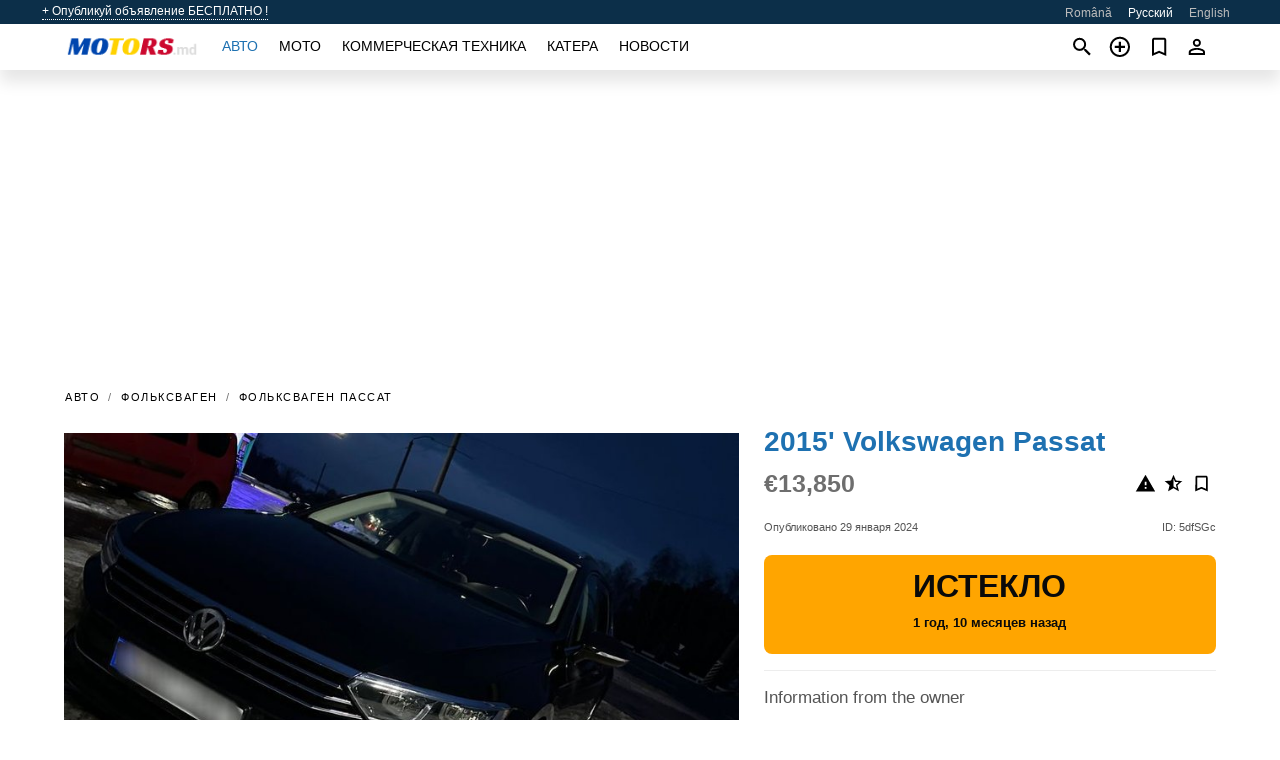

--- FILE ---
content_type: text/html; charset=utf-8
request_url: https://motors.md/ru/auto/volkswagen-passat-2015-5dfSGc.html
body_size: 6449
content:
<!DOCTYPE html><html lang="ru" xml:lang="ru" dir="ltr"><head><link rel="preconnect" href="https://cdn.motors.md" crossorigin /><title>Продажа 2015' Volkswagen Passat. Дрокия, Молдова</title><meta charset="utf-8"><meta http-equiv="X-UA-Compatible" content="IE=edge"><meta name="description" content="Бу Черный 2015' Volkswagen Passat - Машина ездит очень хорошо, все менялось вовремя, скрытых проблем нет, принимаю любые проверки, оригинальные километры, ничто не сравнится с реальным покупателем, цены договариваюсь немного глупые, машину не предлагаю, посмотреть стоит. Купить 2015' Volkswagen Passat на motors.md! Доступное предложение 2015' Volkswagen Passat от владельца в Молдове (Дрокия)" /><meta name="robots" content="index, follow"><meta name="viewport" content="width=device-width, initial-scale=1.0, minimum-scale=1.0, maximum-scale=5.0"><link rel="icon" href="/gui/favicon.png" type="image/png"><link rel="shortcut icon" href="/gui/favicon.png" type="image/png"><link rel="canonical" href="https://motors.md/ru/auto/volkswagen-passat-2015-5dfSGc.html" /><link rel="manifest" href="/ru/manifest.json"><link rel="alternate" hreflang="x-default" href="https://motors.md/en/auto/volkswagen-passat-2015-5dfSGc.html" /><link rel="alternate" hreflang="ro" href="https://motors.md/auto/volkswagen-passat-2015-5dfSGc.html" /><link rel="alternate" hreflang="ru" href="https://motors.md/ru/auto/volkswagen-passat-2015-5dfSGc.html" /><link rel="alternate" hreflang="en" href="https://motors.md/en/auto/volkswagen-passat-2015-5dfSGc.html" /><link rel="preload" fetchpriority="high" as="image" href="https://cdn.motors.md/data/a3/97/2015-volkswagen-passat-107.jpg"><script async src="https://www.googletagmanager.com/gtag/js?id=G-20G0NJX03S"></script><script type="text/javascript" src="/gui/pack/boot.bundle.js?933e02"></script><meta property="og:site_name" content="motors.md" /><meta property="og:type" content="article" /><meta property="og:title" content="На продажу 2015' Volkswagen Passat. €13,850" /><meta property="og:description" content=" " /><meta property="og:image" content="https://cdn.motors.md/data/83/34/volkswagen-passat-2015-085.webp" /><meta property="og:image:width" content="405" /><meta property="og:image:height" content="270" /><meta property="og:url" content="https://motors.md/ru/auto/volkswagen-passat-2015-5dfSGc.html" /><meta property="fb:app_id" content="1797300300499418" /><meta name="ad-client" content="ca-pub-6878163444884731" timeout="4000"></head><body class=""><div class="nav-header"><a href="/ru/sell/">+ Опубликуй объявление БЕСПЛАТНО !</a><ul><li><a href="/auto/volkswagen-passat-2015-5dfSGc.html" >Română</a></li><li class="selected">Русский</li><li><a href="/en/auto/volkswagen-passat-2015-5dfSGc.html" >English</a></li></ul></div><nav class="navbar sticked"><div class="container"><div class="navbar-brand"><a class="navbar-item brand-text" href="/ru/"><img src="/gui/images/logo.png" alt="motors.md - продажа авто Молдова" src="/gui/img/logo.png"></a><div class="navbar-burger burger" data-target="navMenu"><span></span><span></span><span></span></div></div><div id="navMenu" class="navbar-menu"><div class="navbar-start"><div class="navbar-item"><a href="/ru/auto/" class="auto active">Авто</a></div><div class="navbar-item"><a href="/ru/bike/" class="bike ">Мото</a></div><div class="navbar-item"><a href="/ru/util/" class="util ">Коммерческая техника</a></div><div class="navbar-item"><a href="/ru/boat/" class="boat ">Катера</a></div><div class="navbar-item"><a href="/ru/news/" class="mdl-navigation__link news ">Новости</a></div></div></div><div class="navbar-icons"><span onclick="searchFormOpen();"><i class="icon search"></i></span><span onclick="location.href='/ru/sell/';"><i class="icon add TT"><span class="TTT-bottom">Продать авто</span></i></a></span><a href="/ru/my/bookmarks/" aria-label="Сheck your bookmarked ads"><i class="icon txt bookmark" id="bkmks-form-cntr"></i><form action="/ru/my/bookmarks/" id="bookmarks-form" style="display: none;" method="POST"><input type="hidden" name="bkmk" value="" /><input type="hidden" name="csrfmiddlewaretoken" value="hmDoG4O9BreIs4It7AirvPRyR7UDECnZZk8GC03Yd62Hwsj7XHxzy2oN4fST54QY"></form></a><span class="ctxt-menu-prnt"><i class="icon person  ctxt-init" tabindex="-1"></i><nav class="ctxt-menu rb"><ul><li class="cntr txt separated">Привет, Гость</li><li><a href="/ru/accounts/#login" rel="nofollow"><i class="icon lock"></i> Вход</a></li><li><a href="/ru/accounts/#signup" rel="nofollow"><i class="icon person-add"></i> Регистрация</a></li></ul></nav></span></div></div></nav><div class="container container--main mtr-auto"><div class="columns is-multiline"><ins class="adsbygoogle adsbygoogle--slot" data-ad-client="ca-pub-6878163444884731" data-ad-slot="6532916085" style="display:block;" data-ad-format="auto" ></ins><script>(adsbygoogle = window.adsbygoogle || []).push({});</script><nav class="breadcrumb column is-full" aria-label="breadcrumbs"><ul><li><a href="/ru/auto/">Авто</a></li><li><a href="/ru/auto/volkswagen/" title="Volkswagen">Фольксваген</a></li><li><a href="/ru/auto/volkswagen_passat/" title="Volkswagen Passat">Фольксваген Пассат</a></li></ul></nav><div class="ad-card column is-full"><div class="photo-price "><div class="photogallery first-is-main"><div style="flex-grow:1333;min-width:267px"><figure style="padding-top:75.0%;"><img src="https://cdn.motors.md/data/a3/97/2015-volkswagen-passat-107.jpg" data-src="https://cdn.motors.md/data/e6/d6/2015-volkswagen-passat-216.jpg" alt="2015&#x27; Volkswagen Passat photo #1"></figure></div><div style="flex-grow:1333;min-width:267px"><figure style="padding-top:75.0%;"><img src="https://cdn.motors.md/data/b3/d4/2015-volkswagen-passat-112.jpg" data-src="https://cdn.motors.md/data/23/f7/2015-volkswagen-passat-125.jpg" loading="lazy" alt="2015&#x27; Volkswagen Passat photo #2"></figure></div><div style="flex-grow:1333;min-width:267px"><figure style="padding-top:75.0%;"><img src="https://cdn.motors.md/data/18/b9/2015-volkswagen-passat-015.jpg" data-src="https://cdn.motors.md/data/26/ea/2015-volkswagen-passat-116.jpg" loading="lazy" alt="2015&#x27; Volkswagen Passat photo #3"></figure></div><div style="flex-grow:1333;min-width:267px"><figure style="padding-top:75.0%;"><img src="https://cdn.motors.md/data/05/81/2015-volkswagen-passat-218.jpg" data-src="https://cdn.motors.md/data/6f/33/2015-volkswagen-passat-254.jpg" loading="lazy" alt="2015&#x27; Volkswagen Passat photo #4"></figure></div><div style="flex-grow:1333;min-width:267px"><figure style="padding-top:75.0%;"><img src="https://cdn.motors.md/data/39/38/2015-volkswagen-passat-082.jpg" data-src="https://cdn.motors.md/data/b9/3d/2015-volkswagen-passat-152.jpg" loading="lazy" alt="2015&#x27; Volkswagen Passat photo #5"></figure></div><div style="flex-grow:1333;min-width:267px"><figure style="padding-top:75.0%;"><img src="https://cdn.motors.md/data/29/45/2015-volkswagen-passat-003.jpg" data-src="https://cdn.motors.md/data/3f/ca/2015-volkswagen-passat-024.jpg" loading="lazy" alt="2015&#x27; Volkswagen Passat photo #6"></figure></div></div><div class="photocounter">6 фото</div></div><div class="nfo-contacts"><h1>2015&#x27; Volkswagen Passat</h1><div class="price-actions"><div class="actions"><i class="icon report-problem TT button--mistakereport" data-id="5dfSGc"><span class="TTT-bottom">Пожаловаться!</span></i><i class="icon rate TT button--review" data-item="ad:5dfSGc"><span class="TTT-bottom">Оценить!</span></i><i class="icon bookmark TT" bkmk-id="auto:5dfSGc"><span class="TTT-bottom">Запомнить это</span></i></div><span class="price">€13,850</span></div><div class="code-date"><span class="date"><span>Опубликовано 29 января 2024</span></span><span class="code">ID: 5dfSGc</span></div><div class="status">Истекло<br /><span class='age'>1 год, 10 месяцев назад</span></div><h2>Information from the owner</h2><div class="nfo-table"><div><span>Кузов: </span><span>Универсал</span></div><div><span>Возраст: </span><span>9&nbsp;лет</span></div><div><span>Пробег: </span><span>190000 км</span></div><div><span>Топливо: </span><span>Дизель</span></div><div><span>Трансмиссия: </span><span>Автоматическая</span></div><div><span>Цвет: </span><span>Черный</span></div><div><span>Интерьер: </span><span class="info long">Кондиционер, Двойной климат-контроль, Усилитель руля</span></div><div><span>Экстерьер: </span><span class="info long">Люк/панорамная крыша</span></div><div><span>Безопасность: </span><span class="info long">ABS, Подушка безопасности водителя</span></div><div><span>Электроника: </span><span class="info long">Сигнализация, Bluetooth, Задняя камера, Маршрутный компьютер, TV</span></div></div><h2>Комментарии продавца про 2015&#x27; Volkswagen Passat</h2><span class="autotranslated" data-target="detailz" data-labels="z|eNp9TssNwjAMXcUTwAJVh+kcHNoKwYFKHYEJkNJCaJSSdIXnjXiOBAcOHJ5s+fl9cNMeThCQ9IisLV5wekLQUTDpBauxDjPfcuF6cmd47RARBBvXFh4z8SAS3E6qpsaV/5HKxTQ6SDEPuFsUz2u1b+oD/sXnkjnx6PAkPH06I5JJfux04GRD0RELe0f4T49vQarZ3oLf4ISmbQ=="><span>&nbsp;</span></span><div class="detailz" data-orig="z|[base64]"><bdi>Машина ездит очень хорошо, все менялось вовремя, скрытых проблем нет, принимаю любые проверки, оригинальные километры, ничто не сравнится с реальным покупателем, цены договариваюсь немного глупые, машину не предлагаю, посмотреть стоит</bdi></div><br/><ins class="adsbygoogle adsbygoogle--slot" data-ad-client="ca-pub-6878163444884731" data-ad-slot="9856905819" style="display:block;" data-ad-format="auto" ></ins><script>(adsbygoogle = window.adsbygoogle || []).push({});</script></div></div><div class="column is-full"><div class="columns is-multiline is-mobile"><div class="column is-full is-header"><a href="/ru/auto/used/">Другие Авто</a></div><div class="column is-half-mobile is-one-quarter-tablet is-one-sixth-desktop"><a class="ad-icon auto" href="/ru/auto/volvo-xc60-2023-W6FE0J.html"><img class="cover lazy" data-src="https://cdn.motors.md/data/4f/eb/volvo-xc60-2023-097.webp" alt="Promo photo"><div class="bg"><div></div></div><span class="price">€39,500 </span><span class="name">2023' Volvo XC60</span></a></div><div class="column is-half-mobile is-one-quarter-tablet is-one-sixth-desktop"><a class="ad-icon auto" href="/ru/auto/skoda-superb-2018-ubNk6w.html"><img class="cover lazy" data-src="https://cdn.motors.md/data/11/a8/skoda-superb-2018-231.webp" alt="Promo photo"><div class="bg"><div></div></div><span class="price">€20,000 </span><span class="name">2018' Skoda Superb</span></a></div><div class="column is-half-mobile is-one-quarter-tablet is-one-sixth-desktop"><a class="ad-icon auto" href="/ru/auto/bmw-x3-2018-wfWjg3.html"><img class="cover lazy" data-src="https://cdn.motors.md/data/b4/20/bmw-x3-2018-097.webp" alt="Promo photo"><div class="bg"><div></div></div><span class="price">€22,499 </span><span class="name">2018' BMW X3</span></a></div><div class="column is-half-mobile is-one-quarter-tablet is-one-sixth-desktop"><a class="ad-icon auto" href="/ru/auto/audi-q5-2012-nefOc3.html"><img class="cover lazy" data-src="https://cdn.motors.md/data/e2/63/audi-q5-2012-026.webp" alt="Promo photo"><div class="bg"><div></div></div><span class="price">€16,500 </span><span class="name">2012' Audi Q5</span></a></div><div class="column is-half-mobile is-one-quarter-tablet is-one-sixth-desktop"><a class="ad-icon auto" href="/ru/auto/toyota-corolla-2005-XqxkEO.html"><img class="cover lazy" data-src="https://cdn.motors.md/data/5b/0f/toyota-corolla-2005-145.webp" alt="Promo photo"><div class="bg"><div></div></div><span class="price">€5,400 </span><span class="name">2005' Toyota Corolla</span></a></div><div class="column is-half-mobile is-one-quarter-tablet is-one-sixth-desktop"><a class="ad-icon auto" href="/ru/auto/bmw-x5-2022-Zl4PsI.html"><img class="cover lazy" data-src="https://cdn.motors.md/data/13/87/bmw-x5-2022-077.webp" alt="Promo photo"><div class="bg"><div></div></div><span class="price">€56,000 </span><span class="name">2022' BMW X5</span></a></div><div class="column is-half-mobile is-one-quarter-tablet is-one-sixth-desktop"><a class="ad-icon auto" href="/ru/auto/jeep-grand-cherokee-2018-5MKNEN.html"><img class="cover lazy" data-src="https://cdn.motors.md/data/ef/b3/jeep-grand-cherokee-2018-110.webp" alt="Promo photo"><div class="bg"><div></div></div><span class="price">€24,000 </span><span class="name">2018' Jeep Grand Cherokee</span></a></div><div class="column is-half-mobile is-one-quarter-tablet is-one-sixth-desktop"><a class="ad-icon auto" href="/ru/auto/bmw-6-series-gt-2018-MElYZu.html"><img class="cover lazy" data-src="https://cdn.motors.md/data/bb/20/bmw-6-series-gt-2018-026.webp" alt="Promo photo"><div class="bg"><div></div></div><span class="price">€34,499 </span><span class="name">2018' BMW 6 Series GT</span></a></div><div class="column is-half-mobile is-one-quarter-tablet is-one-sixth-desktop"><a class="ad-icon auto" href="/ru/auto/volkswagen-passat-2015-pNpLzo.html"><img class="cover lazy" data-src="https://cdn.motors.md/data/91/ae/volkswagen-passat-2015-233.webp" alt="Promo photo"><div class="bg"><div></div></div><span class="price">€12,500 </span><span class="name">2015' Volkswagen Passat</span></a></div><div class="column is-half-mobile is-one-quarter-tablet is-one-sixth-desktop"><a class="ad-icon auto" href="/ru/auto/peugeot-2008-2018-7kp8qQ.html"><img class="cover lazy" data-src="https://cdn.motors.md/data/43/28/peugeot-2008-2018-001.webp" alt="Promo photo"><div class="bg"><div></div></div><span class="price">€8,600 </span><span class="name">2018' Peugeot 2008</span></a></div><div class="column is-half-mobile is-one-quarter-tablet is-one-sixth-desktop"><a class="ad-icon auto" href="/ru/auto/mercedes-benz-clk-class-1999-CLqifQ.html"><img class="cover lazy" data-src="https://cdn.motors.md/data/8d/6b/mercedes-benz-clk-class-1999-221.webp" alt="Promo photo"><div class="bg"><div></div></div><span class="price">€4,100 </span><span class="name">1999' Mercedes-Benz CLK-Class</span></a></div><div class="column is-half-mobile is-one-quarter-tablet is-one-sixth-desktop"><a class="ad-icon auto" href="/ru/auto/toyota-rav4-2019-lOF1zy.html"><img class="cover lazy" data-src="https://cdn.motors.md/data/4e/6e/toyota-rav4-2019-218.webp" alt="Promo photo"><div class="bg"><div></div></div><span class="price">€28,000 </span><span class="name">2019' Toyota RAV4</span></a></div><div class="column is-full"><a href="/ru/auto/used/" class="browse-all">Все Авто</a></div></div></div></div></div><a style="margin-top:0.5rem;border-top:12px solid #0057B7;text-align:center;border-bottom:12px solid #FFDD00;line-height:0px;text-transform:uppercase;color:#eee;font-weight:900;text-shadow:-1px -1px 0 rgb(0 0 0 / 50%),1px -1px 0 rgb(0 0 0 / 50%),-1px 1px 0 rgb(0 0 0 / 50%),1px 1px 0 rgb(0 0 0 / 50%);" href="https://war.ukraine.ua/support-ukraine/" target="_blank" rel="nofollow" onMouseOver="this.style.color='#fff'" onMouseOut="this.style.color='#eee'">Поддерживаем Украину</a><div class="footer"><div class="footer-links"><div class="links-set"><input id="_fls1" type="checkbox"><label for="_fls1">Авто</label><ul><li><a href="/ru/auto/used/">Авто бу </a></li><li><a href="/ru/sell/">Продажа авто </a></li></ul></div><div class="links-set"><input id="_fls2" type="checkbox"><label for="_fls2">Мото</label><ul><li><a href="/ru/bike/used/">Мото с пробегом </a></li><li><a href="/ru/sell/">Продажа мото </a></li></ul></div><div class="links-set"><input id="_fls3" type="checkbox"><label for="_fls3">Коммерческая техника</label><ul><li><a href="/ru/util/used/">Коммерческая техника бу </a></li><li><a href="/ru/sell/">Продажа коммерческой техники </a></li></ul></div><div class="links-set"><input id="_fls4" type="checkbox"><label for="_fls4">Катера</label><ul><li><a href="/ru/boat/used/">Катера бу </a></li><li><a href="/ru/sell/">Продажа катеров </a></li></ul></div><div class="links-set"><input id="_fls5" type="checkbox"><label for="_fls5">О нас</label><ul><li><a href="/ru/about/us/" rel="nofollow">О нас</a></li><li><a href="/ru/about/contacts/" rel="nofollow">Контакты</a></li><li><a href="/ru/about/terms/" rel="nofollow">Правила пользования</a></li></ul></div></div><p class="logo"><a href="/ru/" title="motors.md - Молдова"><img alt="motors.md - Молдова" src="/gui/images/logo_small.png"></a><span>&copy;2016-2025 - motors.md</span></p></div><div id="modalSearchParking" style="display: none;"><div class="ad-filter modal"><form action="/ru/auto/search/" id="search_form"><p>Марка и модель</p><div class="ad-filter-set"><div class="mdl-selectfield mdl-js-selectfield "><select name="make" server-load="true" fld-data="make_value" src-name="modelcataloguefltrd" src-root="1" fld-next="model" class="mdl-selectfield__select" id="id_make"><option value="0">все</option></select><label class="mdl-selectfield__label" for="id_make"></label></div><input type="hidden" name="make_value" id="id_make_value"><div class="mdl-selectfield mdl-js-selectfield mdl-selectfield--floating-label"><select name="model" server-load="true" fld-data="model_value" src-name="modelcataloguefltrd" class="mdl-selectfield__select" id="id_model"><option value="0">все</option></select></div><input type="hidden" name="model_value" id="id_model_value"></div><p>Год</p><div class="ad-filter-set"><div class="mdl-selectfield mdl-js-selectfield "><select name="year_min" class="mdl-selectfield__select" id="id_year_min"><option value="" selected>мин</option><option value="2025">2025</option><option value="2024">2024</option><option value="2023">2023</option><option value="2022">2022</option><option value="2021">2021</option><option value="2020">2020</option><option value="2019">2019</option><option value="2018">2018</option><option value="2017">2017</option><option value="2016">2016</option><option value="2015">2015</option><option value="2014">2014</option><option value="2013">2013</option><option value="2012">2012</option><option value="2011">2011</option><option value="2010">2010</option><option value="2009">2009</option><option value="2008">2008</option><option value="2007">2007</option><option value="2006">2006</option><option value="2005">2005</option><option value="2004">2004</option><option value="2003">2003</option><option value="2002">2002</option><option value="2001">2001</option><option value="2000">2000</option><option value="1999">1999</option><option value="1998">1998</option><option value="1997">1997</option><option value="1996">1996</option><option value="1995">1995</option><option value="1994">1994</option><option value="1993">1993</option><option value="1992">1992</option><option value="1991">1991</option><option value="1990">1990</option><option value="1989">1989</option><option value="1988">1988</option><option value="1987">1987</option><option value="1986">1986</option><option value="1985">1985</option><option value="1984">1984</option><option value="1983">1983</option><option value="1982">1982</option><option value="1981">1981</option><option value="1980">1980</option><option value="1979">1979</option><option value="1978">1978</option><option value="1977">1977</option><option value="1976">1976</option><option value="1975">1975</option><option value="1974">1974</option><option value="1973">1973</option><option value="1972">1972</option><option value="1971">1971</option><option value="1970">1970</option></select><label class="mdl-selectfield__label" for="id_year_min"></label></div><div class="mdl-selectfield mdl-js-selectfield "><select name="year_max" class="mdl-selectfield__select" id="id_year_max"><option value="" selected>макс</option><option value="2025">2025</option><option value="2024">2024</option><option value="2023">2023</option><option value="2022">2022</option><option value="2021">2021</option><option value="2020">2020</option><option value="2019">2019</option><option value="2018">2018</option><option value="2017">2017</option><option value="2016">2016</option><option value="2015">2015</option><option value="2014">2014</option><option value="2013">2013</option><option value="2012">2012</option><option value="2011">2011</option><option value="2010">2010</option><option value="2009">2009</option><option value="2008">2008</option><option value="2007">2007</option><option value="2006">2006</option><option value="2005">2005</option><option value="2004">2004</option><option value="2003">2003</option><option value="2002">2002</option><option value="2001">2001</option><option value="2000">2000</option><option value="1999">1999</option><option value="1998">1998</option><option value="1997">1997</option><option value="1996">1996</option><option value="1995">1995</option><option value="1994">1994</option><option value="1993">1993</option><option value="1992">1992</option><option value="1991">1991</option><option value="1990">1990</option><option value="1989">1989</option><option value="1988">1988</option><option value="1987">1987</option><option value="1986">1986</option><option value="1985">1985</option><option value="1984">1984</option><option value="1983">1983</option><option value="1982">1982</option><option value="1981">1981</option><option value="1980">1980</option><option value="1979">1979</option><option value="1978">1978</option><option value="1977">1977</option><option value="1976">1976</option><option value="1975">1975</option><option value="1974">1974</option><option value="1973">1973</option><option value="1972">1972</option><option value="1971">1971</option><option value="1970">1970</option></select><label class="mdl-selectfield__label" for="id_year_max"></label></div></div><p>Цена</p><div class="ad-filter-set"><div class="mdl-textfield mdl-js-textfield "><input type="number" name="price_min" class="mdl-textfield__input" pattern="[0-9]*(\.[0-9]+)?" id="id_price_min"><label class="mdl-textfield__label" for="id_price_min">мин</label><span class="mdl-textfield__error">Введите число!</span></div><div class="mdl-textfield mdl-js-textfield "><input type="number" name="price_max" class="mdl-textfield__input" pattern="[0-9]*(\.[0-9]+)?" id="id_price_max"><label class="mdl-textfield__label" for="id_price_max">макс</label><span class="mdl-textfield__error">Введите число!</span></div></div><p>Трансмиссия</p><div class="mdl-selectfield mdl-js-selectfield "><select name="gearbox" class="mdl-selectfield__select" id="id_gearbox"><option value="" selected>все</option><option value="1">Ручная</option><option value="2">Автоматическая</option></select><label class="mdl-selectfield__label" for="id_gearbox"></label></div><p>Регион</p><div class="mdl-selectfield mdl-js-selectfield "><select name="location" class="mdl-selectfield__select" id="id_location"><option value="" selected>все</option><option value="1">Кишинев</option><option value="2">Бельцы</option><option value="6">Тирасполь</option><option value="3">Бендеры</option><option value="4">Новые Анены</option><option value="5">Бессарабка</option><option value="7">Кагул</option><option value="8">Калараш</option><option value="9">Каушаны</option><option value="10">Чадыр-Лунга</option><option value="11">Чимишлия</option><option value="12">Кодру</option><option value="13">Комрат</option><option value="14">Днестровск</option><option value="15">Дондюшаны</option><option value="16">Дрокия</option><option value="17">Дубоссары</option><option value="18">Дурлешты</option><option value="19">Единец</option><option value="20">Фалешты</option><option value="21">Флорешты</option><option value="22">Глодяны</option><option value="23">Хынчешты</option><option value="24">Яловены</option><option value="25">Конгаз</option><option value="26">Леова</option><option value="27">Ниспорены</option><option value="28">Орхей</option><option value="29">Резина</option><option value="30">Рыбница</option><option value="31">Рышканы</option><option value="32">Сынджера</option><option value="33">Сынжерея</option><option value="34">Слободзея</option><option value="35">Сороки</option><option value="36">Страшены</option><option value="37">Тараклия</option><option value="38">Унгены</option><option value="39">Вулканешты</option></select><label class="mdl-selectfield__label" for="id_location"></label></div><p><label class="checkbox"><input type="checkbox" name="withPhoto" > с фото</label></p><p><label class="checkbox"><input type="checkbox" name="onlyActual" > актуальные</label></p><div class="buttons"><button class="button is-dark" type="submit" form="search_form">Искать</button><button class="button" type="button" onclick="closeModal(this)">Отменить</button></div></form></div></div><script>window.dataLayer=window.dataLayer||[];function gtag(){dataLayer.push(arguments);}gtag('js', new Date());gtag('config', 'G-20G0NJX03S');</script></body></html>


--- FILE ---
content_type: application/javascript; charset=utf-8
request_url: https://motors.md/gui/pack/536.317f.pk.js
body_size: 5943
content:
(self.webpackChunktheme_motors3=self.webpackChunktheme_motors3||[]).push([[536],{2727:function(t,e,n){var o,a;!function(i,r){"use strict";void 0===(a="function"==typeof(o=function(){var t,e,n,o,a,i='<svg width="44" height="60"><polyline points="30 10 10 30 30 50" stroke="rgba(255,255,255,0.5)" stroke-width="4"stroke-linecap="butt" fill="none" stroke-linejoin="round"/></svg>',r='<svg width="44" height="60"><polyline points="14 10 34 30 14 50" stroke="rgba(255,255,255,0.5)" stroke-width="4"stroke-linecap="butt" fill="none" stroke-linejoin="round"/></svg>',l='<svg width="30" height="30"><g stroke="rgb(160,160,160)" stroke-width="4"><line x1="5" y1="5" x2="25" y2="25"/><line x1="5" y1="25" x2="25" y2="5"/></g></svg>',u={},c={captions:!0,buttons:"auto",fullScreen:!1,noScrollbars:!1,bodyClass:"baguetteBox-open",titleTag:!1,async:!1,preload:2,animation:"slideIn",afterShow:null,afterHide:null,onChange:null,overlayBackgroundColor:"rgba(0,0,0,.8)",selector:"img",rtl:"rtl"==document.getElementsByTagName("html")[0].getAttribute("dir")},s={},d=[],f=0,g=!1,m={},b=!1,p={},h=[],v=null,y=function(t){-1!==t.target.id.indexOf("baguette-img")&&Y()},x=function(t){t.stopPropagation?t.stopPropagation():t.cancelBubble=!0,_()},w=function(t){t.stopPropagation?t.stopPropagation():t.cancelBubble=!0,X()},k=function(t){t.stopPropagation?t.stopPropagation():t.cancelBubble=!0,Y()},E=function(t){m.count++,m.count>1&&(m.multitouch=!0),m.startX=t.changedTouches[0].pageX,m.startY=t.changedTouches[0].pageY},C=function(t){if(!b&&!m.multitouch){t.preventDefault?t.preventDefault():t.returnValue=!1;var e=t.touches[0]||t.changedTouches[0];e.pageX-m.startX>40?(b=!0,u.rtl?X():_()):e.pageX-m.startX<-40?(b=!0,u.rtl?_():X()):m.startY-e.pageY>100&&Y()}},B=function(){m.count--,m.count<=0&&(m.multitouch=!1),b=!1},T=function(){B()},S=function(e){"block"===t.style.display&&t.contains&&!t.contains(e.target)&&(e.stopPropagation(),R())};function L(t,e){return s.transforms=K(),s.svg=Q(),s.passiveEvents=W(),F(),P(t),A(t,e)}function A(t,e){var n=[t],o={galleries:[],nodeList:n};return p[t]=o,[].forEach.call(n,(function(t){var n=t.querySelectorAll(e.selector);if(0!==n.length){var a=[];[].forEach.call(n,(function(t,n){var o=function(t){t.preventDefault?t.preventDefault():t.returnValue=!1,D(a,e),M(n)},i={eventHandler:o,imageElement:t};t.addEventListener("click",(function(t){return o(t)})),a.push(i)})),o.galleries.push(a)}})),o.galleries}function q(){for(var t in p)p.hasOwnProperty(t)&&P(t)}function P(t){if(p.hasOwnProperty(t)){var e=p[t].galleries;[].forEach.call(e,(function(t){[].forEach.call(t,(function(t){ot(t.imageElement,"click",t.eventHandler)})),d===t&&(d=[])})),delete p[t]}}function F(){if(t=at("baguetteBox-overlay"))return e=at("baguetteBox-slider"),n=at("previous-button"),o=at("next-button"),void(a=at("close-button"));(t=it("div")).setAttribute("role","dialog"),t.id="baguetteBox-overlay",document.getElementsByTagName("body")[0].appendChild(t),(e=it("div")).id="baguetteBox-slider",t.appendChild(e),(n=it("button")).setAttribute("type","button"),n.id="previous-button",n.setAttribute("aria-label","Previous"),n.innerHTML=s.svg?i:"&lt;",t.appendChild(n),(o=it("button")).setAttribute("type","button"),o.id="next-button",o.setAttribute("aria-label","Next"),o.innerHTML=s.svg?r:"&gt;",t.appendChild(o),(a=it("button")).setAttribute("type","button"),a.id="close-button",a.setAttribute("aria-label","Close"),a.innerHTML=s.svg?l:"&times;",t.appendChild(a),n.className=o.className=a.className="baguetteBox-button",j()}function H(t){switch(t.keyCode){case 37:_();break;case 39:X();break;case 27:Y();break;case 36:U(t);break;case 35:V(t)}}function j(){var i=s.passiveEvents?{passive:!1}:null,r=s.passiveEvents?{passive:!0}:null;nt(t,"click",y),nt(n,"click",x),nt(o,"click",w),nt(a,"click",k),nt(e,"contextmenu",T),nt(t,"touchstart",E,r),nt(t,"touchmove",C,i),nt(t,"touchend",B),nt(document,"focus",S,!0)}function N(){var i=s.passiveEvents?{passive:!1}:null,r=s.passiveEvents?{passive:!0}:null;ot(t,"click",y),ot(n,"click",x),ot(o,"click",w),ot(a,"click",k),ot(e,"contextmenu",T),ot(t,"touchstart",E,r),ot(t,"touchmove",C,i),ot(t,"touchend",B),ot(document,"focus",S,!0)}function D(n,o){if(d!==n){for(d=n,I(o);e.firstChild;)e.removeChild(e.firstChild);h.length=0;for(var a,i=[],r=[],l=0;l<n.length;l++)(a=it("div")).className="full-image",a.id="baguette-img-"+l,h.push(a),i.push("baguetteBox-figure-"+l),r.push("baguetteBox-figcaption-"+l),e.appendChild(h[l]);t.setAttribute("aria-labelledby",i.join(" ")),t.setAttribute("aria-describedby",r.join(" "))}}function I(a){for(var i in a||(a={}),c)u[i]=c[i],void 0!==a[i]&&(u[i]=a[i]);e.style.transition=e.style.webkitTransition="fadeIn"===u.animation?"opacity .4s ease":"slideIn"===u.animation?"":"none","auto"!==u.buttons||!("ontouchstart"in window)&&1!==d.length||(u.buttons=!1),n.style.display=o.style.display=u.buttons?"":"none";try{t.style.backgroundColor=u.overlayBackgroundColor}catch(t){}}function M(e){u.noScrollbars&&(document.documentElement.style.overflowY="hidden",document.body.style.overflowY="scroll"),"block"!==t.style.display&&(nt(document,"keydown",H),m={count:0,startX:null,startY:null},z(f=e,(function(){tt(f),et(f)})),J(),t.style.display="block",u.fullScreen&&O(),setTimeout((function(){t.className="visible",u.bodyClass&&document.body.classList&&document.body.classList.add(u.bodyClass),u.afterShow&&u.afterShow()}),50),u.onChange&&u.onChange(f,h.length),v=document.activeElement,R(),g=!0)}function R(){u.buttons?n.focus():a.focus()}function O(){t.requestFullscreen?t.requestFullscreen():t.webkitRequestFullscreen?t.webkitRequestFullscreen():t.mozRequestFullScreen&&t.mozRequestFullScreen()}function Z(){document.exitFullscreen?document.exitFullscreen():document.mozCancelFullScreen?document.mozCancelFullScreen():document.webkitExitFullscreen&&document.webkitExitFullscreen()}function Y(){u.noScrollbars&&(document.documentElement.style.overflowY="auto",document.body.style.overflowY="auto"),"none"!==t.style.display&&(ot(document,"keydown",H),t.className="",setTimeout((function(){t.style.display="none",document.fullscreen&&Z(),u.bodyClass&&document.body.classList&&document.body.classList.remove(u.bodyClass),u.afterHide&&u.afterHide(),v&&v.focus(),g=!1}),500))}function z(t,e){var n=h[t],o=d[t];if(void 0!==n&&void 0!==o)if(n.getElementsByTagName("img")[0])e&&e();else{var a=o.imageElement,i="function"==typeof u.captions?u.captions.call(d,a):a.getAttribute("data-caption")||a.title,r=a.dataset.src,l=it("figure");if(l.id="baguetteBox-figure-"+t,l.innerHTML='<div class="baguetteBox-spinner"><div class="baguetteBox-double-bounce1"></div><div class="baguetteBox-double-bounce2"></div></div>',u.captions&&i){var c=it("figcaption");c.id="baguetteBox-figcaption-"+t,c.innerHTML=i,l.appendChild(c)}n.appendChild(l);var s=it("img");s.onload=function(){var n=document.querySelector("#baguette-img-"+t+" .baguetteBox-spinner");l.removeChild(n),!u.async&&e&&e()},s.setAttribute("src",r),s.alt=a&&a.alt||"",u.titleTag&&i&&(s.title=i),l.appendChild(s),u.async&&e&&e()}}function X(){return $(f+1)}function _(){return $(f-1)}function U(t){return t&&t.preventDefault(),$(0)}function V(t){return t&&t.preventDefault(),$(d.length-1)}function $(t,e){return!g&&t>=0&&t<e.length?(D(e,u),M(t),!0):t<0?(u.animation&&G("left"),!1):t>=h.length?(u.animation&&G("right"),!1):(z(f=t,(function(){tt(f),et(f)})),J(),u.onChange&&u.onChange(f,h.length),!0)}function G(t){e.className="bounce-from-"+t,setTimeout((function(){e.className=""}),400)}function J(){var t=-f*(u.rtl?-1:1)*100+"%";"fadeIn"===u.animation?(e.style.opacity=0,setTimeout((function(){s.transforms?e.style.transform=e.style.webkitTransform="translate3d("+t+",0,0)":e.style.left=t,e.style.opacity=1}),400)):s.transforms?e.style.transform=e.style.webkitTransform="translate3d("+t+",0,0)":e.style.left=t}function K(){var t=it("div");return void 0!==t.style.perspective||void 0!==t.style.webkitPerspective}function Q(){var t=it("div");return t.innerHTML="<svg/>","http://www.w3.org/2000/svg"===(t.firstChild&&t.firstChild.namespaceURI)}function W(){var t=!1;try{var e=Object.defineProperty({},"passive",{get:function(){t=!0}});window.addEventListener("test",null,e)}catch(t){}return t}function tt(t){t-f>=u.preload||z(t+1,(function(){tt(t+1)}))}function et(t){f-t>=u.preload||z(t-1,(function(){et(t-1)}))}function nt(t,e,n,o){t.addEventListener?t.addEventListener(e,n,o):t.attachEvent("on"+e,(function(t){(t=t||window.event).target=t.target||t.srcElement,n(t)}))}function ot(t,e,n,o){t.removeEventListener?t.removeEventListener(e,n,o):t.detachEvent("on"+e,n)}function at(t){return document.getElementById(t)}function it(t){return document.createElement(t)}function rt(){N(),q(),ot(document,"keydown",H),document.getElementsByTagName("body")[0].removeChild(document.getElementById("baguetteBox-overlay")),p={},d=[],f=0}return{run:L,show:$,showNext:X,showPrevious:_,hide:Y,destroy:rt}})?o.call(e,n,e,t):o)||(t.exports=a)}()},8874:(t,e,n)=>{"use strict";var o=n(451),a=n(8144);n(3723);window.sharePage=function(t,e){if("fb"==t){"undefined"!=typeof ga&&ga("send","event",{eventCategory:"editAd",eventAction:"share",eventLabel:t});e="https://www.facebook.com/sharer/sharer.php?u="+e;window.open(e,"_blank").focus()}},window.getAdToTop=function(t){if(!t){var e=/([A-Za-z0-9]{6})\.html$/.exec(window.location.pathname);e[1]&&(t=e[1])}t&&("undefined"!=typeof ga&&ga("send","event",{eventCategory:"editAd",eventAction:"getToTop",eventLabel:t}),(0,o.DT)(document.path_lang+"api/getToTop/"+t,(function(t){(0,a.u)(t)})))}},7783:(t,e,n)=>{"use strict";n.r(e);var o=n(8593);function a(t){return"z|"!=t.substr(0,2)?function(t){return decodeURIComponent(atob(t).split("").map((function(t){return"%"+("00"+t.charCodeAt(0).toString(16)).slice(-2)})).join(""))}(t):(0,o.T8)((0,o.HT)((0,o.TD)(atob(t.substr(2)),!0)))}function i(t){a(t.dataset.labels).split("|").forEach((function(e){var n=document.createElement("span");n.innerHTML=e,t.appendChild(n)})),t.firstElementChild.remove(),t.onclick=function(){var e,n=document.querySelector(".".concat(t.dataset.target,"[data-orig]"));if(n){t.appendChild(t.firstElementChild);var o=(e=n.innerHTML,btoa(encodeURIComponent(e).replace(/%([0-9A-F]{2})/g,(function(t,e){return String.fromCharCode("0x"+e)}))));n.innerHTML=a(n.dataset.orig),n.dataset.orig=o}}}var r=n(3379),l=n.n(r),u=n(7795),c=n.n(u),s=n(569),d=n.n(s),f=n(3565),g=n.n(f),m=n(9216),b=n.n(m),p=n(4589),h=n.n(p),v=n(7362),y={};y.styleTagTransform=h(),y.setAttributes=g(),y.insert=d().bind(null,"head"),y.domAPI=c(),y.insertStyleElement=b();l()(v.Z,y);v.Z&&v.Z.locals&&v.Z.locals;var x=n(2727),w=n.n(x);var k=n(451),E=n(8144);n(3723);const C=(T=document.path_lang+"util/mistake",S=!1,L=function(t){var e=t.dataset.id;(0,k.DT)(T,(function(t){var n=(0,E.u)(t);A({win:n,ad:e})}))},A=function(t){if(B=t.win.querySelector("#reportMistakeForm")){S=!1;var e=B.querySelector.bind(B);e('input[name="csrfmiddlewaretoken"]').value,e("input[name=ad]").value=t.ad,e("input[name=url]").value=window.location.href,e("form").addEventListener("submit",q),B.querySelectorAll(".mdl-textfield").forEach((function(t){return componentHandler.upgradeElement(t)}))}},q=function(t){t.preventDefault(),S||(S=!0,fetch(T,{method:"POST",headers:{"Content-Type":"application/x-www-form-urlencoded"},body:new URLSearchParams(Object.fromEntries(new FormData(t.target))).toString()}).then((function(t){return S=!1,t.ok?t.text():Promise.reject(t)})).then((function(t){P(),B.querySelector(".modal-result").insertAdjacentHTML("afterbegin",t)})).catch((function(t){console.warn(t)})))},P=function(){B.querySelector("form").style.display="none"},Object.create({init:function(){document.querySelectorAll(".button--mistakereport").forEach((function(t){t.addEventListener("click",(function(e){L(t)}))}))}}));var B,T,S,L,A,q,P,F=n(7245),H={};H.styleTagTransform=h(),H.setAttributes=g(),H.insert=d().bind(null,"head"),H.domAPI=c(),H.insertStyleElement=b();l()(F.Z,H);F.Z&&F.Z.locals&&F.Z.locals;function j(t){var e,n=Object.assign({rating:0,max:5,onChange:function(t){}},t),o=Math.round(n.rating)||0,a=n.max;function i(t){for(var n=0;n<t;n++)e.children[n].classList.add("star-filled");for(var o=t;o<a;o++)e.children[o].classList.remove("star-filled")}function r(t){t.target.classList.contains("star")&&i(t.target.dataset.rating)}function l(t){i(o)}function u(t){var a,r,l,u=null!==(a=t.target)&&void 0!==a?a:t;if(u.classList.contains("star")){l=u,e.childNodes.forEach((function(t){t.tabIndex=-1})),l.tabIndex=0,l.focus();var c=u.dataset.rating;o=r=c,n.onChange(r),i(c)}}return{getRating:function(){return o},getStarComponent:function(){if(!e){(e=document.createElement("ul")).className="rating--stars";for(var t=0;t<a;t++){var n=document.createElement("li");n.setAttribute("data-rating",t+1),n.className="icon is-large star",0===t&&(n.tabIndex=0),e.append(n)}i(o),e.addEventListener("mouseover",r),e.addEventListener("mouseleave",l),e.addEventListener("click",u)}return e}}}const N=function(){var t,e=document.path_lang+"util/review",n=!1,o=function(t){var n=t.dataset.item;(0,k.DT)(e,(function(t){var e=(0,E.u)(t);a({win:e,item:n})}))},a=function(e){if(t=e.win.querySelector("#ReviewForm")){n=!1;var o=t.querySelector.bind(t);o('input[name="csrfmiddlewaretoken"]').value,o('input[name="rwid"]').value;o("input[name=item]").value=e.item,o("form").addEventListener("submit",i),t.querySelectorAll(".mdl-textfield").forEach((function(t){return componentHandler.upgradeElement(t)}));var a=j({max:5,rating:4,onChange:function(t){o("input[name=star]").value=t}});o(".rating").append(a.getStarComponent())}},i=function(o){o.preventDefault(),n||(n=!0,fetch(e,{method:"POST",headers:{"Content-Type":"application/x-www-form-urlencoded"},body:new URLSearchParams(Object.fromEntries(new FormData(o.target))).toString()}).then((function(t){return t.ok?t.json():Promise.reject(t)})).then((function(e){e.ok?r():n=!1,t.querySelector(".modal-result").insertAdjacentHTML("afterbegin",e.msg)})).catch((function(t){console.warn(t)})))},r=function(){t.querySelector("form").style.display="none"};return Object.create({init:function(){document.querySelectorAll(".button--review").forEach((function(t){t.addEventListener("click",(function(e){o(t)}))}))}})}();n(8874);!function(t,e){e=Object.assign({selector:"img",noScrollbars:!0,async:!0},e),document.querySelectorAll(t).forEach((function(t){w().run(t,e)}))}(".photogallery",{selector:"img"}),document.querySelectorAll(".autotranslated").forEach((function(t){return i(t)})),document.querySelectorAll(".scratch").forEach((function(t){return function(t){t.onclick=function(){t.innerHTML=a(t.dataset.rd),t.removeAttribute("data-rd")}}(t)})),C.init(),N.init()},7362:(t,e,n)=>{"use strict";n.d(e,{Z:()=>l});var o=n(8081),a=n.n(o),i=n(3645),r=n.n(i)()(a());r.push([t.id,'#baguetteBox-overlay{display:none;opacity:0;position:fixed;overflow:hidden;top:0;left:0;width:100%;height:100%;z-index:1000000;background-color:#222;background-color:rgba(0,0,0,.8);transition:opacity .5s ease}#baguetteBox-overlay.visible{opacity:1}#baguetteBox-overlay .full-image{display:inline-block;position:relative;width:100%;height:100%;text-align:center}#baguetteBox-overlay .full-image figure{display:inline;margin:0;height:100%}#baguetteBox-overlay .full-image img{display:inline-block;width:auto;height:auto;max-height:100%;max-width:100%;vertical-align:middle;padding:48px 12px}#baguetteBox-overlay .full-image figcaption{display:block;position:absolute;bottom:0;width:100%;text-align:center;line-height:1.8;white-space:normal;color:#ccc;background-color:#000;background-color:rgba(0,0,0,.6);font-family:sans-serif}#baguetteBox-overlay .full-image:before{content:"";display:inline-block;height:50%;width:1px;margin-right:-1px}#baguetteBox-slider{position:absolute;left:0;top:0;height:100%;width:100%;white-space:nowrap;transition:left .4s ease,transform .4s ease}#baguetteBox-slider.bounce-from-right{animation:bounceFromRight .4s ease-out}#baguetteBox-slider.bounce-from-left{animation:bounceFromLeft .4s ease-out}@keyframes bounceFromRight{0%{margin-left:0}50%{margin-left:-30px}100%{margin-left:0}}@keyframes bounceFromLeft{0%{margin-left:0}50%{margin-left:30px}100%{margin-left:0}}.baguetteBox-button#previous-button,.baguetteBox-button#next-button{top:50%;top:calc(50% - 30px);width:44px;height:60px}.baguetteBox-button{position:absolute;cursor:pointer;outline:none;padding:0;margin:0;border:0;border-radius:15%;background-color:#323232;background-color:rgba(50,50,50,.5);color:#ddd;font:1.6em sans-serif;transition:background-color .4s ease}.baguetteBox-button:focus,.baguetteBox-button:hover{background-color:rgba(50,50,50,.9)}.baguetteBox-button#next-button{right:2%}.baguetteBox-button#previous-button{left:2%}.baguetteBox-button#close-button{top:20px;right:2%;right:calc(2% + 6px);width:30px;height:30px}.baguetteBox-button svg{position:absolute;left:0;top:0}.baguetteBox-spinner{width:40px;height:40px;display:inline-block;position:absolute;top:50%;left:50%;margin-top:-20px;margin-left:-20px}.baguetteBox-double-bounce1,.baguetteBox-double-bounce2{width:100%;height:100%;border-radius:50%;background-color:#fff;opacity:.6;position:absolute;top:0;left:0;animation:bounce 2s infinite ease-in-out}.baguetteBox-double-bounce2{animation-delay:-1s}@keyframes bounce{0%,100%{transform:scale(0)}50%{transform:scale(1)}}',""]);const l=r},7245:(t,e,n)=>{"use strict";n.d(e,{Z:()=>l});var o=n(8081),a=n.n(o),i=n(3645),r=n.n(i)()(a());r.push([t.id,".rating{margin-bottom:2rem}.rating>*{display:flex}.rating>*>*{width:20% !important;text-align:center}.rating--stars{min-height:48px}.rating--help{font-size:.9rem;font-weight:600}",""]);const l=r}}]);